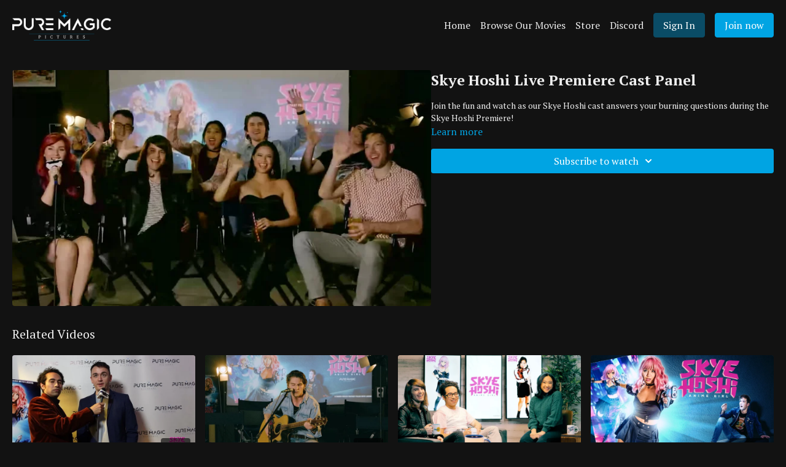

--- FILE ---
content_type: text/vnd.turbo-stream.html; charset=utf-8
request_url: https://watch.puremagicpictures.com/programs/skye-hoshi-panel-stream-hd-dba5be.turbo_stream?playlist_position=thumbnails&preview=false
body_size: -29
content:
<!DOCTYPE html><html><head><meta name="csrf-param" content="authenticity_token" />
<meta name="csrf-token" content="bRC3yot6NXGKIhidVfSBD5o1gEsuAANduEIuYDzojjJv9LEKc4dzKd1EK876yniDO6fxg5M7ZJbXhmyHLAjxEA" /></head><body><turbo-stream action="update" target="program_show"><template>
  <turbo-frame id="program_player">
      <turbo-frame id="program_content" src="/programs/skye-hoshi-panel-stream-hd-dba5be/program_content?playlist_position=thumbnails&amp;preview=false">
</turbo-frame></turbo-frame></template></turbo-stream></body></html>

--- FILE ---
content_type: text/html; charset=utf-8
request_url: https://watch.puremagicpictures.com/programs/skye-hoshi-panel-stream-hd-dba5be/related
body_size: 10864
content:
<turbo-frame id="program_related" target="_top">

    <div class="container " data-area="program-related-videos">
      <div class="cbt-related mt-8  pb-16">
        <div class="cbt-related-title text-xl font-medium">Related Videos</div>
          <div class="mt-5 grid grid-cols-1 sm:grid-cols-2 md:grid-cols-3 lg:grid-cols-4 xl:grid-cols-4 gap-x-4 gap-y-6">
              <div data-area="related-video-item" class="">
                <swiper-slide
  data-card="video_2359865"
  data-custom="content-card"
  class="self-start hotwired"
    data-short-description="Catch the red carpet interviews with the cast and crew of Skye Hoshi: Anime Girl!"
>

  <a class="card-image-container" data-turbo="true" data-turbo-prefetch="false" data-turbo-action="advance" data-turbo-frame="_top" onclick="window.CatalogAnalytics(&#39;clickContentItem&#39;, &#39;video&#39;, &#39;2359865&#39;, &#39;Related Videos&#39;); window.CatalogAnalytics(&#39;clickRelatedVideo&#39;, &#39;2359865&#39;, &#39;1&#39;, &#39;program_page&#39;)" href="/programs/skye-hoshi-red-carpet-1-47c466">
    <div class="image-container relative" data-test="catalog-card">
  <div class="relative image-content">
    <div aria-hidden="true" style="padding-bottom: 56%;"></div>
    <img loading="lazy" alt="Skye Hoshi Red Carpet Premiere" decoding="async"
         src="https://alpha.uscreencdn.com/images/programs/2359865/horizontal/thumbnail.jpg?auto=webp&width=350"
         srcset="https://alpha.uscreencdn.com/images/programs/2359865/horizontal/thumbnail.jpg?auto=webp&width=350 350w,
            https://alpha.uscreencdn.com/images/programs/2359865/horizontal/thumbnail.jpg?auto=webp&width=700 2x,
            https://alpha.uscreencdn.com/images/programs/2359865/horizontal/thumbnail.jpg?auto=webp&width=1050 3x"
         class="card-image b-image absolute object-cover h-full top-0 left-0" style="opacity: 1;">
  </div>
    <div class="badge flex justify-center items-center text-white content-card-badge z-0">
      <span class="badge-item">10:49</span>
      <svg xmlns="http://www.w3.org/2000/svg" width="13" height="9" viewBox="0 0 13 9" fill="none" class="badge-item content-watched-icon" data-test="content-watched-icon">
  <path fill-rule="evenodd" clip-rule="evenodd" d="M4.99995 7.15142L12.0757 0.0756836L12.9242 0.924212L4.99995 8.84848L0.575684 4.42421L1.42421 3.57568L4.99995 7.15142Z" fill="currentColor"></path>
</svg>

    </div>

</div>
<div class="content-watched-overlay"></div>

</a>  <a class="card-title" data-turbo="true" data-turbo-prefetch="false" data-turbo-action="advance" data-turbo-frame="_top" title="Skye Hoshi Red Carpet Premiere" aria-label="Skye Hoshi Red Carpet Premiere" onclick="window.CatalogAnalytics(&#39;clickContentItem&#39;, &#39;video&#39;, &#39;2359865&#39;, &#39;Related Videos&#39;); window.CatalogAnalytics(&#39;clickRelatedVideo&#39;, &#39;2359865&#39;, &#39;1&#39;, &#39;program_page&#39;)" href="/programs/skye-hoshi-red-carpet-1-47c466">
    <span class="line-clamp-2">
      Skye Hoshi Red Carpet Premiere
    </span>
</a></swiper-slide>


              </div>
              <div data-area="related-video-item" class="">
                <swiper-slide
  data-card="video_2783733"
  data-custom="content-card"
  class="self-start hotwired"
>

  <a class="card-image-container" data-turbo="true" data-turbo-prefetch="false" data-turbo-action="advance" data-turbo-frame="_top" onclick="window.CatalogAnalytics(&#39;clickContentItem&#39;, &#39;video&#39;, &#39;2783733&#39;, &#39;Related Videos&#39;); window.CatalogAnalytics(&#39;clickRelatedVideo&#39;, &#39;2783733&#39;, &#39;2&#39;, &#39;program_page&#39;)" href="/programs/rare-candies-acoustic-a1e449">
    <div class="image-container relative" data-test="catalog-card">
  <div class="relative image-content">
    <div aria-hidden="true" style="padding-bottom: 56%;"></div>
    <img loading="lazy" alt="Rare Candies Acoustic" decoding="async"
         src="https://alpha.uscreencdn.com/images/programs/2783733/horizontal/2d912097-7626-4eb5-8c60-8b0ae5d8f72f.jpg?auto=webp&width=350"
         srcset="https://alpha.uscreencdn.com/images/programs/2783733/horizontal/2d912097-7626-4eb5-8c60-8b0ae5d8f72f.jpg?auto=webp&width=350 350w,
            https://alpha.uscreencdn.com/images/programs/2783733/horizontal/2d912097-7626-4eb5-8c60-8b0ae5d8f72f.jpg?auto=webp&width=700 2x,
            https://alpha.uscreencdn.com/images/programs/2783733/horizontal/2d912097-7626-4eb5-8c60-8b0ae5d8f72f.jpg?auto=webp&width=1050 3x"
         class="card-image b-image absolute object-cover h-full top-0 left-0" style="opacity: 1;">
  </div>
    <div class="badge flex justify-center items-center text-white content-card-badge z-0">
      <span class="badge-item">02:52</span>
      <svg xmlns="http://www.w3.org/2000/svg" width="13" height="9" viewBox="0 0 13 9" fill="none" class="badge-item content-watched-icon" data-test="content-watched-icon">
  <path fill-rule="evenodd" clip-rule="evenodd" d="M4.99995 7.15142L12.0757 0.0756836L12.9242 0.924212L4.99995 8.84848L0.575684 4.42421L1.42421 3.57568L4.99995 7.15142Z" fill="currentColor"></path>
</svg>

    </div>

</div>
<div class="content-watched-overlay"></div>

</a>  <a class="card-title" data-turbo="true" data-turbo-prefetch="false" data-turbo-action="advance" data-turbo-frame="_top" title="Rare Candies Acoustic" aria-label="Rare Candies Acoustic" onclick="window.CatalogAnalytics(&#39;clickContentItem&#39;, &#39;video&#39;, &#39;2783733&#39;, &#39;Related Videos&#39;); window.CatalogAnalytics(&#39;clickRelatedVideo&#39;, &#39;2783733&#39;, &#39;2&#39;, &#39;program_page&#39;)" href="/programs/rare-candies-acoustic-a1e449">
    <span class="line-clamp-2">
      Rare Candies Acoustic
    </span>
</a></swiper-slide>


              </div>
              <div data-area="related-video-item" class="">
                <swiper-slide
  data-card="video_2392974"
  data-custom="content-card"
  class="self-start hotwired"
    data-short-description="Good Magical Morning Extra Shot! This week we chat with Regina Famatigan who plays the badass bassist Kira in the film Skye Hoshi Anime Girl"
>

  <a class="card-image-container" data-turbo="true" data-turbo-prefetch="false" data-turbo-action="advance" data-turbo-frame="_top" onclick="window.CatalogAnalytics(&#39;clickContentItem&#39;, &#39;video&#39;, &#39;2392974&#39;, &#39;Related Videos&#39;); window.CatalogAnalytics(&#39;clickRelatedVideo&#39;, &#39;2392974&#39;, &#39;3&#39;, &#39;program_page&#39;)" href="/programs/extra-shot-regina-famatigan-1-f807ae">
    <div class="image-container relative" data-test="catalog-card">
  <div class="relative image-content">
    <div aria-hidden="true" style="padding-bottom: 56%;"></div>
    <img loading="lazy" alt="Extra Shot - Regina Famatigan" decoding="async"
         src="https://alpha.uscreencdn.com/images/programs/2392974/horizontal/b50c965b-10a5-4ae7-9e34-1835fa2f2449.1688502583.jpg?auto=webp&width=350"
         srcset="https://alpha.uscreencdn.com/images/programs/2392974/horizontal/b50c965b-10a5-4ae7-9e34-1835fa2f2449.1688502583.jpg?auto=webp&width=350 350w,
            https://alpha.uscreencdn.com/images/programs/2392974/horizontal/b50c965b-10a5-4ae7-9e34-1835fa2f2449.1688502583.jpg?auto=webp&width=700 2x,
            https://alpha.uscreencdn.com/images/programs/2392974/horizontal/b50c965b-10a5-4ae7-9e34-1835fa2f2449.1688502583.jpg?auto=webp&width=1050 3x"
         class="card-image b-image absolute object-cover h-full top-0 left-0" style="opacity: 1;">
  </div>
    <div class="badge flex justify-center items-center text-white content-card-badge z-0">
      <span class="badge-item">15:30</span>
      <svg xmlns="http://www.w3.org/2000/svg" width="13" height="9" viewBox="0 0 13 9" fill="none" class="badge-item content-watched-icon" data-test="content-watched-icon">
  <path fill-rule="evenodd" clip-rule="evenodd" d="M4.99995 7.15142L12.0757 0.0756836L12.9242 0.924212L4.99995 8.84848L0.575684 4.42421L1.42421 3.57568L4.99995 7.15142Z" fill="currentColor"></path>
</svg>

    </div>

</div>
<div class="content-watched-overlay"></div>

</a>  <a class="card-title" data-turbo="true" data-turbo-prefetch="false" data-turbo-action="advance" data-turbo-frame="_top" title="Extra Shot - Regina Famatigan" aria-label="Extra Shot - Regina Famatigan" onclick="window.CatalogAnalytics(&#39;clickContentItem&#39;, &#39;video&#39;, &#39;2392974&#39;, &#39;Related Videos&#39;); window.CatalogAnalytics(&#39;clickRelatedVideo&#39;, &#39;2392974&#39;, &#39;3&#39;, &#39;program_page&#39;)" href="/programs/extra-shot-regina-famatigan-1-f807ae">
    <span class="line-clamp-2">
      Extra Shot - Regina Famatigan
    </span>
</a></swiper-slide>


              </div>
              <div data-area="related-video-item" class="">
                <swiper-slide
  data-card="video_2358996"
  data-custom="content-card"
  class="self-start hotwired"
    data-short-description="A ramen-fueled fantasy filled with lasers."
>

  <a class="card-image-container" data-turbo="true" data-turbo-prefetch="false" data-turbo-action="advance" data-turbo-frame="_top" onclick="window.CatalogAnalytics(&#39;clickContentItem&#39;, &#39;video&#39;, &#39;2358996&#39;, &#39;Related Videos&#39;); window.CatalogAnalytics(&#39;clickRelatedVideo&#39;, &#39;2358996&#39;, &#39;4&#39;, &#39;program_page&#39;)" href="/programs/skyehoshianimegirl">
    <div class="image-container relative" data-test="catalog-card">
  <div class="relative image-content">
    <div aria-hidden="true" style="padding-bottom: 56%;"></div>
    <img loading="lazy" alt="Skye Hoshi: Anime Girl" decoding="async"
         src="https://alpha.uscreencdn.com/images/programs/2358996/horizontal/key-art-16x9.1687498538.jpg?auto=webp&width=350"
         srcset="https://alpha.uscreencdn.com/images/programs/2358996/horizontal/key-art-16x9.1687498538.jpg?auto=webp&width=350 350w,
            https://alpha.uscreencdn.com/images/programs/2358996/horizontal/key-art-16x9.1687498538.jpg?auto=webp&width=700 2x,
            https://alpha.uscreencdn.com/images/programs/2358996/horizontal/key-art-16x9.1687498538.jpg?auto=webp&width=1050 3x"
         class="card-image b-image absolute object-cover h-full top-0 left-0" style="opacity: 1;">
  </div>
    <div class="badge flex justify-center items-center text-white content-card-badge z-0">
      <span class="badge-item">01:45:56</span>
      <svg xmlns="http://www.w3.org/2000/svg" width="13" height="9" viewBox="0 0 13 9" fill="none" class="badge-item content-watched-icon" data-test="content-watched-icon">
  <path fill-rule="evenodd" clip-rule="evenodd" d="M4.99995 7.15142L12.0757 0.0756836L12.9242 0.924212L4.99995 8.84848L0.575684 4.42421L1.42421 3.57568L4.99995 7.15142Z" fill="currentColor"></path>
</svg>

    </div>

</div>
<div class="content-watched-overlay"></div>

</a>  <a class="card-title" data-turbo="true" data-turbo-prefetch="false" data-turbo-action="advance" data-turbo-frame="_top" title="Skye Hoshi: Anime Girl" aria-label="Skye Hoshi: Anime Girl" onclick="window.CatalogAnalytics(&#39;clickContentItem&#39;, &#39;video&#39;, &#39;2358996&#39;, &#39;Related Videos&#39;); window.CatalogAnalytics(&#39;clickRelatedVideo&#39;, &#39;2358996&#39;, &#39;4&#39;, &#39;program_page&#39;)" href="/programs/skyehoshianimegirl">
    <span class="line-clamp-2">
      Skye Hoshi: Anime Girl
    </span>
</a></swiper-slide>


              </div>
          </div>
        </div>
      </div>
    </div>
</turbo-frame>